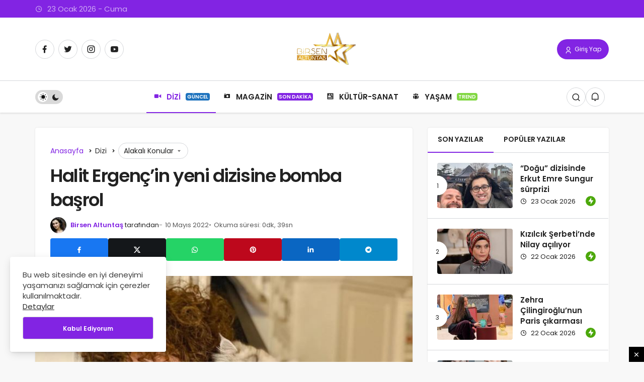

--- FILE ---
content_type: text/html; charset=UTF-8
request_url: https://www.birsenaltuntas.com/dizi/halit-ergencin-yeni-dizisine-bomba-basrol/6010/
body_size: 12609
content:
<!DOCTYPE html><html lang="tr" class="" prefix="og: https://ogp.me/ns#" ><head><link rel="profile" href="https://gmpg.org/xfn/11" /><link rel="pingback" href="https://www.birsenaltuntas.com/xmlrpc.php" /><meta charset="UTF-8"><meta name="viewport" content="width=device-width, initial-scale=1, minimum-scale=1"><meta http-equiv="X-UA-Compatible" content="IE=edge"><link rel="preconnect" href="https://fonts.googleapis.com"><link rel="preconnect" href="https://fonts.gstatic.com" crossorigin><link rel="preload" href="https://fonts.googleapis.com/css2?family=Poppins:wght@400;500;600&display=swap" as="style" onload="this.onload=null;this.rel='stylesheet'">
<noscript><link rel="stylesheet" href="https://fonts.googleapis.com/css2?family=Poppins:wght@400;500;600&display=swap"></noscript><link rel='preload' as='font' href='https://www.birsenaltuntas.com/wp-content/themes/geoit/assets/fonts/gi.woff?t=1642023351660' type='font/woff' crossorigin='anonymous' /><link rel='preload' as='style' href='https://www.birsenaltuntas.com/wp-content/themes/geoit/assets/css/front-end.min.css' /><link rel='preload' as='style' href='https://www.birsenaltuntas.com/wp-content/themes/geoit/assets/css/geoit-single.min.css' /><link rel='preload' as='image' href='https://www.birsenaltuntas.com/wp-content/uploads/2022/07/birsenaltundasoin2.png' /><link rel='preload' as='image' href='https://www.birsenaltuntas.com/wp-content/uploads/2022/05/SONGUL-1.jpg' /><title>Halit Ergenç&#039;in yeni dizisine bomba başrol - Birsen Altuntaş</title><meta name="description" content="14 Haziran&#039;da yayın hayatına başlayacak olan Disney Plus&#039;ın marka ve reklam yüzü olan Halit Ergenç&#039;in dizisi merakla bekleniyor. Medyapım imzalı &quot;Numen&quot; adlı"/><meta name="robots" content="follow, index, max-snippet:-1, max-video-preview:-1, max-image-preview:large"/><link rel="canonical" href="https://www.birsenaltuntas.com/dizi/halit-ergencin-yeni-dizisine-bomba-basrol/6010/" /><meta property="og:locale" content="tr_TR" /><meta property="og:type" content="article" /><meta property="og:title" content="Halit Ergenç&#039;in yeni dizisine bomba başrol - Birsen Altuntaş" /><meta property="og:description" content="14 Haziran&#039;da yayın hayatına başlayacak olan Disney Plus&#039;ın marka ve reklam yüzü olan Halit Ergenç&#039;in dizisi merakla bekleniyor. Medyapım imzalı &quot;Numen&quot; adlı" /><meta property="og:url" content="https://www.birsenaltuntas.com/dizi/halit-ergencin-yeni-dizisine-bomba-basrol/6010/" /><meta property="og:site_name" content="Birsen Altuntaş" /><meta property="article:publisher" content="https://www.facebook.com/birsen.altuntas.50" /><meta property="article:author" content="https://www.facebook.com/birsen.altuntas.50" /><meta property="article:tag" content="#numen" /><meta property="article:tag" content="#songülöden" /><meta property="article:tag" content="dizi" /><meta property="article:section" content="Dizi" /><meta property="og:image" content="https://www.birsenaltuntas.com/wp-content/uploads/2022/05/SONGUL-1.jpg" /><meta property="og:image:secure_url" content="https://www.birsenaltuntas.com/wp-content/uploads/2022/05/SONGUL-1.jpg" /><meta property="og:image:width" content="695" /><meta property="og:image:height" content="870" /><meta property="og:image:alt" content="Halit Ergenç&#8217;in yeni dizisine bomba başrol" /><meta property="og:image:type" content="image/jpeg" /><meta property="article:published_time" content="2022-05-10T21:02:55+03:00" /><meta name="twitter:card" content="summary_large_image" /><meta name="twitter:title" content="Halit Ergenç&#039;in yeni dizisine bomba başrol - Birsen Altuntaş" /><meta name="twitter:description" content="14 Haziran&#039;da yayın hayatına başlayacak olan Disney Plus&#039;ın marka ve reklam yüzü olan Halit Ergenç&#039;in dizisi merakla bekleniyor. Medyapım imzalı &quot;Numen&quot; adlı" /><meta name="twitter:site" content="@birsenaltuntas1" /><meta name="twitter:creator" content="@birsenaltuntas1" /><meta name="twitter:image" content="https://www.birsenaltuntas.com/wp-content/uploads/2022/05/SONGUL-1.jpg" /><meta name="twitter:label1" content="Yazan" /><meta name="twitter:data1" content="Birsen Altuntaş" /><meta name="twitter:label2" content="Okuma süresi" /><meta name="twitter:data2" content="Bir dakikadan az" /> <script type="application/ld+json" class="rank-math-schema">{"@context":"https://schema.org","@graph":[{"@type":"Place","@id":"https://www.birsenaltuntas.com/#place","address":{"@type":"PostalAddress","streetAddress":"\u0130stanbul","addressLocality":"Beyl\u00fckd\u00fcz\u00fc"}},{"@type":"Organization","@id":"https://www.birsenaltuntas.com/#organization","name":"Birsen Altunta\u015f","url":"https://www.birsenaltuntas.com","sameAs":["https://www.facebook.com/birsen.altuntas.50","https://twitter.com/birsenaltuntas1"],"email":"info@birsenaltuntas.com","address":{"@type":"PostalAddress","streetAddress":"\u0130stanbul","addressLocality":"Beyl\u00fckd\u00fcz\u00fc"},"logo":{"@type":"ImageObject","@id":"https://www.birsenaltuntas.com/#logo","url":"https://www.birsenaltuntas.com/wp-content/uploads/2022/07/birsenaltundasoin2.png","contentUrl":"https://www.birsenaltuntas.com/wp-content/uploads/2022/07/birsenaltundasoin2.png","caption":"Birsen Altunta\u015f","inLanguage":"tr","width":"200","height":"65"},"location":{"@id":"https://www.birsenaltuntas.com/#place"}},{"@type":"WebSite","@id":"https://www.birsenaltuntas.com/#website","url":"https://www.birsenaltuntas.com","name":"Birsen Altunta\u015f","publisher":{"@id":"https://www.birsenaltuntas.com/#organization"},"inLanguage":"tr"},{"@type":"ImageObject","@id":"https://www.birsenaltuntas.com/wp-content/uploads/2022/05/SONGUL-1.jpg","url":"https://www.birsenaltuntas.com/wp-content/uploads/2022/05/SONGUL-1.jpg","width":"695","height":"870","inLanguage":"tr"},{"@type":"BreadcrumbList","@id":"https://www.birsenaltuntas.com/dizi/halit-ergencin-yeni-dizisine-bomba-basrol/6010/#breadcrumb","itemListElement":[{"@type":"ListItem","position":"1","item":{"@id":"https://www.birsenaltuntas.com","name":"Ana Sayfa"}},{"@type":"ListItem","position":"2","item":{"@id":"https://www.birsenaltuntas.com/category/dizi/","name":"Dizi"}},{"@type":"ListItem","position":"3","item":{"@id":"https://www.birsenaltuntas.com/dizi/halit-ergencin-yeni-dizisine-bomba-basrol/6010/","name":"Halit Ergen\u00e7&#8217;in yeni dizisine bomba ba\u015frol"}}]},{"@type":"WebPage","@id":"https://www.birsenaltuntas.com/dizi/halit-ergencin-yeni-dizisine-bomba-basrol/6010/#webpage","url":"https://www.birsenaltuntas.com/dizi/halit-ergencin-yeni-dizisine-bomba-basrol/6010/","name":"Halit Ergen\u00e7&#039;in yeni dizisine bomba ba\u015frol - Birsen Altunta\u015f","datePublished":"2022-05-10T21:02:55+03:00","dateModified":"2022-05-10T21:02:55+03:00","isPartOf":{"@id":"https://www.birsenaltuntas.com/#website"},"primaryImageOfPage":{"@id":"https://www.birsenaltuntas.com/wp-content/uploads/2022/05/SONGUL-1.jpg"},"inLanguage":"tr","breadcrumb":{"@id":"https://www.birsenaltuntas.com/dizi/halit-ergencin-yeni-dizisine-bomba-basrol/6010/#breadcrumb"}},{"@type":"Person","@id":"https://www.birsenaltuntas.com/author/birsen/","name":"Birsen Altunta\u015f","url":"https://www.birsenaltuntas.com/author/birsen/","image":{"@type":"ImageObject","@id":"https://www.birsenaltuntas.com/wp-content/uploads/2022/07/birsen-altuntas_avatar-96x96.jpg","url":"https://www.birsenaltuntas.com/wp-content/uploads/2022/07/birsen-altuntas_avatar-96x96.jpg","caption":"Birsen Altunta\u015f","inLanguage":"tr"},"sameAs":["https://birsenaltuntas.com","https://www.facebook.com/birsen.altuntas.50","https://twitter.com/https://twitter.com/birsenaltuntas1"],"worksFor":{"@id":"https://www.birsenaltuntas.com/#organization"}},{"@type":"NewsArticle","headline":"Halit Ergen\u00e7&#039;in yeni dizisine bomba ba\u015frol - Birsen Altunta\u015f","datePublished":"2022-05-10T21:02:55+03:00","dateModified":"2022-05-10T21:02:55+03:00","articleSection":"Dizi","author":{"@id":"https://www.birsenaltuntas.com/author/birsen/","name":"Birsen Altunta\u015f"},"publisher":{"@id":"https://www.birsenaltuntas.com/#organization"},"description":"14 Haziran&#039;da yay\u0131n hayat\u0131na ba\u015flayacak olan Disney Plus&#039;\u0131n marka ve reklam y\u00fcz\u00fc olan Halit Ergen\u00e7&#039;in dizisi merakla bekleniyor. Medyap\u0131m imzal\u0131 &quot;Numen&quot; adl\u0131","name":"Halit Ergen\u00e7&#039;in yeni dizisine bomba ba\u015frol - Birsen Altunta\u015f","@id":"https://www.birsenaltuntas.com/dizi/halit-ergencin-yeni-dizisine-bomba-basrol/6010/#richSnippet","isPartOf":{"@id":"https://www.birsenaltuntas.com/dizi/halit-ergencin-yeni-dizisine-bomba-basrol/6010/#webpage"},"image":{"@id":"https://www.birsenaltuntas.com/wp-content/uploads/2022/05/SONGUL-1.jpg"},"inLanguage":"tr","mainEntityOfPage":{"@id":"https://www.birsenaltuntas.com/dizi/halit-ergencin-yeni-dizisine-bomba-basrol/6010/#webpage"}}]}</script> <link rel='dns-prefetch' href='//s.gravatar.com' /><link rel='dns-prefetch' href='//fonts.googleapis.com' /><link rel='dns-prefetch' href='//fonts.gstatic.com' /><link rel='dns-prefetch' href='//cdnjs.cloudflare.com' /><link rel='dns-prefetch' href='//www.google-analytics.com' /><link rel="alternate" type="application/rss+xml" title="Birsen Altuntaş &raquo; akışı" href="https://www.birsenaltuntas.com/feed/" /><link rel="alternate" type="application/rss+xml" title="Birsen Altuntaş &raquo; yorum akışı" href="https://www.birsenaltuntas.com/comments/feed/" /><link rel="alternate" type="application/rss+xml" title="Birsen Altuntaş &raquo; Halit Ergenç&#8217;in yeni dizisine bomba başrol yorum akışı" href="https://www.birsenaltuntas.com/dizi/halit-ergencin-yeni-dizisine-bomba-basrol/6010/feed/" /><link rel="alternate" title="oEmbed (JSON)" type="application/json+oembed" href="https://www.birsenaltuntas.com/wp-json/oembed/1.0/embed?url=https%3A%2F%2Fwww.birsenaltuntas.com%2Fdizi%2Fhalit-ergencin-yeni-dizisine-bomba-basrol%2F6010%2F" /><link rel="alternate" title="oEmbed (XML)" type="text/xml+oembed" href="https://www.birsenaltuntas.com/wp-json/oembed/1.0/embed?url=https%3A%2F%2Fwww.birsenaltuntas.com%2Fdizi%2Fhalit-ergencin-yeni-dizisine-bomba-basrol%2F6010%2F&#038;format=xml" /><link data-optimized="2" rel="stylesheet" href="https://www.birsenaltuntas.com/wp-content/litespeed/css/43d6e66a39fae59d517ce84fb566e3ec.css?ver=bfe6a" /> <script src="https://www.birsenaltuntas.com/wp-includes/js/jquery/jquery.min.js" id="jquery-core-js"></script> <script></script><link rel="https://api.w.org/" href="https://www.birsenaltuntas.com/wp-json/" /><link rel="alternate" title="JSON" type="application/json" href="https://www.birsenaltuntas.com/wp-json/wp/v2/posts/6010" /><meta name="generator" content="WordPress 6.9" /><link rel='shortlink' href='https://www.birsenaltuntas.com/?p=6010' /><meta name="description" content="14 Haziran&#039;da yayın hayatına başlayacak olan Disney Plus&#039;ın marka ve reklam yüzü olan Halit Ergenç&#039;in dizisi merakla bekleniyor. Medyapım imzalı &quot;Nume" /> <script id="geoit-theme-schema" type='application/ld+json'>{"@context":"http:\/\/schema.org","@type":"NewsArticle","mainEntityOfPage":{"@type":"WebPage","@id":"https:\/\/www.birsenaltuntas.com\/dizi\/halit-ergencin-yeni-dizisine-bomba-basrol\/6010\/"},"publisher":{"@type":"Organization","url":"https:\/\/www.birsenaltuntas.com","name":"Birsen Altunta\u015f","logo":{"@type":"ImageObject","url":"https:\/\/www.birsenaltuntas.com\/wp-content\/uploads\/2022\/07\/birsenaltundasoin2.png"}},"headline":"Halit Ergen\u00e7&#8217;in yeni dizisine bomba ba\u015frol","author":{"@type":"Person","name":"Birsen Altunta\u015f","url":"https:\/\/www.birsenaltuntas.com\/author\/birsen\/"},"datePublished":"2022-05-10T21:02:55+03:00","image":{"@type":"ImageObject","url":"https:\/\/www.birsenaltuntas.com\/wp-content\/uploads\/2022\/05\/SONGUL-1.jpg"},"dateModified":"2022-05-10T21:02:55+03:00","description":"14 Haziran&#8217;da yay\u0131n hayat\u0131na ba\u015flayacak olan Disney Plus&#8217;\u0131n marka ve reklam y\u00fcz\u00fc olan Halit Ergen\u00e7&#8217;in&#46;&#46;&#46;"}</script> <script async src="https://pagead2.googlesyndication.com/pagead/js/adsbygoogle.js?client=ca-pub-1327760883826944"
     crossorigin="anonymous"></script>  <script async src="https://www.googletagmanager.com/gtag/js?id=UA-210487238-1"></script> <script>window.dataLayer = window.dataLayer || [];
  function gtag(){dataLayer.push(arguments);}
  gtag('js', new Date());

  gtag('config', 'UA-210487238-1');</script> <meta name="google-site-verification" content="dnJlU_rp8hK3JcLiufDOb4OeRhkdBf7xbKNXR-CrAUU" /><meta name="theme-color" content="#8224e3" /><meta name="generator" content="Powered by WPBakery Page Builder - drag and drop page builder for WordPress."/><link rel='preload' href='https://www.birsenaltuntas.com/wp-content/themes/geoit/assets/css/geoit-helpers.min.css' as='style' onload='this.onload=null;this.rel="stylesheet"' />
<noscript><link rel='stylesheet' id='geoit-helperscss' href='https://www.birsenaltuntas.com/wp-content/themes/geoit/assets/css/geoit-helpers.min.css' type='text/css' media='all' /></noscript><link rel='preload' href='https://www.birsenaltuntas.com/wp-content/themes/geoit/assets/css/geoit-dark.min.css' as='style' onload='this.onload=null;this.rel="stylesheet"' />
<noscript><link rel='stylesheet' id='geoit-darkcss' href='https://www.birsenaltuntas.com/wp-content/themes/geoit/assets/css/geoit-dark.min.css' type='text/css' media='all' /></noscript>
<noscript><style>.wpb_animate_when_almost_visible { opacity: 1; }</style></noscript></head><body data-rsssl=1 class="wp-singular post-template-default single single-post postid-6010 single-format-standard wp-theme-geoit infinite-enable sidebar-mobile-disable overlay-enable lazyload-enable  share-button-active wpb-js-composer js-comp-ver-7.4 vc_responsive"><div id="wrapper" class="site"><header id="header" class="header-layout-3 "><div class="header__top"><div class="container"><div class="header__row"><div class="header__top--left">
<span class="geoit-data-time-header"><i class="gi gi-clock-o"></i> 23  Ocak 2026 - Cuma</span></div></div></div></div><div class="header__middle"><div class="container"><div class="header__row"><div class="header__middle--left"><div class="header__top--social"><ul><li><a rel="nofollow" title="Facebook" href="https://www.facebook.com/birsen.altuntas.50" ><i class="gi gi-facebook"  aria-hidden="true"></i></a></li><li><a rel="nofollow" title="Twitter" href="https://twitter.com/birsenaltuntas1" ><i class="gi gi-twitter"  aria-hidden="true"></i></a></li><li><a rel="nofollow" title="Instagram" href="https://www.instagram.com/1birsenaltuntas/" ><i class="gi gi-instagram"  aria-hidden="true"></i></a></li><li><a rel="nofollow" title="Youtube" href="https://www.youtube.com/@birsenaltuntas1" ><i class="gi gi-youtube"  aria-hidden="true"></i></a></li></ul></div></div><div class="header__middle--center">
<a href="https://www.birsenaltuntas.com/" title="Birsen Altuntaş - Haber sitesi"><img class="geoit-logo-img" src="https://www.birsenaltuntas.com/wp-content/uploads/2022/07/birsenaltundasoin2.png" alt="Birsen Altuntaş - Haber sitesi" title="Birsen Altuntaş - Haber sitesi" /></a></div><div class="header__middle--right">
<button data-toggle="geoit-login" class="uckan_login-button" aria-label="Giriş Yap"><i aria-hidden="true" class="gi gi-user"></i> Giriş Yap</button></div></div></div></div><div class="header__bottom" style="height: 64px;"><div class="header___bottom headroom"><div class="container"><div class="header__row row"><div class="header__bottom--menu-left"><div role="switch" aria-checked="false" id="SwitchCase" class="geo-switch-button Off" aria-label="Gece Modu"><div class="geo-switch" aria-hidden="true"></div></div><div class="geo-header-line"></div></div><div class="header__bottom--menu-center"><button class="mobil-menu-button" aria-label="menu"><i class="gi gi-bars"></i></button><nav class="header__bottom--menu"><div class="menu-header-container"><ul id="menu-header" class="geo-menu"><li><a href="https://www.birsenaltuntas.com/category/dizi/"  class="header__bottom--link menu-item menu-item-type-taxonomy menu-item-object-category current-post-ancestor current-menu-parent current-post-parent"><i class="dashicons dashicons-video-alt2"></i>DİZİ<span class="geoit-menu-tag" style="background-color: #1e73be">GÜNCEL</span></a></li><li><a href="https://www.birsenaltuntas.com/category/magazin/"  class="header__bottom--link menu-item menu-item-type-taxonomy menu-item-object-category"><i class="dashicons dashicons-camera"></i>MAGAZİN<span class="geoit-menu-tag" style="background-color: #8224e3">SON DAKİKA</span></a></li><li><a href="https://www.birsenaltuntas.com/category/kultur-sanat/"  class="header__bottom--link menu-item menu-item-type-taxonomy menu-item-object-category"><i class="dashicons dashicons-id-alt"></i>KÜLTÜR-SANAT</a></li><li><a href="https://www.birsenaltuntas.com/category/yasam/"  class="header__bottom--link menu-item menu-item-type-taxonomy menu-item-object-category"><i class="dashicons dashicons-groups"></i>YAŞAM<span class="geoit-menu-tag" style="background-color: #81d742">TREND</span></a></li></ul></div></nav></div><div class="header__boottom-menu-right"><div class="header__search" tabindex="0" >
<button class="header__search--icon" aria-label="Arama Yap"><i class="gi gi-search"></i></button></div><div class="header__search--form"><form method="get" action="https://www.birsenaltuntas.com/">
<input data-style="row" id="kan-ajax-search" autofocus id="searchInput" name="s" placeholder="Aradığınız kelimeyi bu alana girin.." type="text">
<label for="searchInput" class="sr-only">Arama Yap</label>
<button type="submit" class="search-submit" aria-label="Ara"><div id="kan-loader"><i class="gi gi-search"></i></div></button></form></div><div class="header__notification" ><button data-user-id="0" data-new-count="0" data-toggle="header__notification" tabindex="0"  class="notification-button" aria-label="Bildirimler (0)."><i class="gi gi-bell"></i></button><div id="header__notification" class="geo-notification"><div class="geo-notification-header">Bildirimler<span class="pull-right"></span></div><ul class="geo-notification-content modern-scroll"><li>Bildiriminiz bulunmamaktadır.</li></ul></div></div></div></div></div></div></div></header><div class="kan-header-mobile nav-active"><div class="kan-header-mobile-wrapper headroom kan-header-mobile-layout-1 kan-header-mobile-skin-dark"><div class="container"><div class="row"><div class="header-mobile-left">
<button data-toggle="geo_mobil_menu" class="mobile-menu-icon" aria-label="Menü"><i class="gi gi-bars"></i></button></div><div class="header-mobile-center">
<a href="https://www.birsenaltuntas.com/" title="Birsen Altuntaş - Haber sitesi"><img src="https://www.birsenaltuntas.com/wp-content/uploads/2021/09/birsenmobile.png" alt="Birsen Altuntaş - Haber sitesi" title="Birsen Altuntaş - Haber sitesi" /></a></div><div class="header-mobile-right"><div class="header__search" tabindex="0" >
<button class="header__search--icon" aria-label="Arama Yap"><i class="gi gi-search"></i></button></div><div class="header__search--form"><form method="get" action="https://www.birsenaltuntas.com/">
<input data-style="row" id="kan-ajax-search" autofocus id="searchInput" name="s" placeholder="Aradığınız kelimeyi bu alana girin.." type="text">
<button type="submit" class="search-submit" aria-label="Ara"><div id="kan-loader"><i class="gi gi-search"></i></div></button></form></div><div class="header__notification" ><button data-user-id="0" data-new-count="0" data-toggle="header__notification" tabindex="0"  class="notification-button" aria-label="Bildirimler (0)."><i class="gi gi-bell"></i></button><div id="header__notification" class="geo-notification"><div class="geo-notification-header">Bildirimler<span class="pull-right"></span></div><ul class="geo-notification-content modern-scroll"><li>Bildiriminiz bulunmamaktadır.</li></ul></div></div></div></div></div></div><nav class="header__bottom--menu"><div class="menu-header-container"><ul id="menu-header-1" class="geo-menu"><li><a href="https://www.birsenaltuntas.com/category/dizi/"  class="header__bottom--link menu-item menu-item-type-taxonomy menu-item-object-category current-post-ancestor current-menu-parent current-post-parent"><i class="dashicons dashicons-video-alt2"></i>DİZİ<span class="geoit-menu-tag" style="background-color: #1e73be">GÜNCEL</span></a></li><li><a href="https://www.birsenaltuntas.com/category/magazin/"  class="header__bottom--link menu-item menu-item-type-taxonomy menu-item-object-category"><i class="dashicons dashicons-camera"></i>MAGAZİN<span class="geoit-menu-tag" style="background-color: #8224e3">SON DAKİKA</span></a></li><li><a href="https://www.birsenaltuntas.com/category/kultur-sanat/"  class="header__bottom--link menu-item menu-item-type-taxonomy menu-item-object-category"><i class="dashicons dashicons-id-alt"></i>KÜLTÜR-SANAT</a></li><li><a href="https://www.birsenaltuntas.com/category/yasam/"  class="header__bottom--link menu-item menu-item-type-taxonomy menu-item-object-category"><i class="dashicons dashicons-groups"></i>YAŞAM<span class="geoit-menu-tag" style="background-color: #81d742">TREND</span></a></li></ul></div></nav></div><div id="inner-wrap" class="wrap"><main class="uck-layout__content" role="main"><div class="page__content"><div class="container"><div class="row"><div id="content" class="content content__single col-md-8"><div class="content-row"><article id="post-6010" class="content__post uck-card"><div class="content-header-meta"><ol class="geo_breadcrumb"><li class="root"><a href="https://www.birsenaltuntas.com/"><span>Anasayfa</span></a></li><li><a href="https://www.birsenaltuntas.com/category/dizi/"><span>Dizi</span></a></li><li><div data-toggle="geoit-tag-dropdown" class="dropdown-tag"><span>Alakalı Konular <i class="gi gi-arrow-down"></i></span></div><div id="geoit-tag-dropdown" class="dropdown-content"><ul><li><a href="https://www.birsenaltuntas.com/tag/numen/">#numen</a></li><li><a href="https://www.birsenaltuntas.com/tag/songuloden/">#songülöden</a></li><li><a href="https://www.birsenaltuntas.com/tag/dizi/">dizi</a></li></ul></div></li></ol><h1 class="headline entry-title">Halit Ergenç&#8217;in yeni dizisine bomba başrol</h1><div class="content__post--article_meta"><div class="content__post-meta"><div class="entry-author vcard author">
<img alt='' src='[data-uri]' data-src='https://www.birsenaltuntas.com/wp-content/uploads/2022/07/birsen-altuntas_avatar-32x32.jpg' data-srcset='https://www.birsenaltuntas.com/wp-content/uploads/2022/07/birsen-altuntas_avatar-64x64.jpg 2x' class='geo-lazy avatar avatar-32 photo' height='32' width='32' decoding='async'/><div><a class="fn" href="https://www.birsenaltuntas.com/author/birsen/">Birsen Altuntaş</a> <span>tarafından</span></div></div>
<span class="date entry-time">10 Mayıs 2022</span>
<span class="reading-time">Okuma süresi: 0dk, 39sn</span></div></div><div class="geoprev"><a href="https://www.birsenaltuntas.com/dizi/sevmek-zamaninin-leylasi-oldu/6005/" rel="prev"><i class="gi gi-arrow-circle-left" aria-hidden="true"></i></a></div><div class="content__post--meta"><div class="content__post--meta-social social_btn_default"><ul><li><a class="facebook" rel="external noopener" target="_blank" href="//www.facebook.com/sharer/sharer.php?u=https://www.birsenaltuntas.com/dizi/halit-ergencin-yeni-dizisine-bomba-basrol/6010/" title="Facebook'ta Paylaş" data-balloon="Facebook'ta Paylaş" data-balloon-pos="bottom"><div class="gi gi-facebook"></div></a></li><li><a target="_blank" rel="external noopener" class="twitter" href="//www.twitter.com/intent/tweet?text=Halit Ergenç&#8217;in yeni dizisine bomba başrol via https://www.birsenaltuntas.com/dizi/halit-ergencin-yeni-dizisine-bomba-basrol/6010/" title="Twitter'da Paylaş" data-balloon="Twitter'da Paylaş" data-balloon-pos="bottom"><div class="gi gi-twitter-x"></div></a></li><li><a class="whatsapp" href="https://api.whatsapp.com/send?text=Halit Ergenç&#8217;in yeni dizisine bomba başrol https://www.birsenaltuntas.com/dizi/halit-ergencin-yeni-dizisine-bomba-basrol/6010/" title="Whatsapp'ta Paylaş" data-balloon="Whatsapp'ta Paylaş" data-balloon-pos="bottom"><div class="gi gi-whatsapp"></div></a></li><li><a target="_blank" rel="external noopener" class="pinterest" href="//pinterest.com/pin/create/button/?url=&media=https://www.birsenaltuntas.com/wp-content/uploads/2022/05/SONGUL-1.jpg&description=Halit Ergenç&#8217;in yeni dizisine bomba başrol&url=https://www.birsenaltuntas.com/dizi/halit-ergencin-yeni-dizisine-bomba-basrol/6010/" title="Pinterest'te Paylaş" data-balloon="Pinterest'te Paylaş" data-balloon-pos="bottom"><div class="gi gi-pinterest"></div></a></li><li><a target="_blank" rel="external noopener" class="linkedin" href="//www.linkedin.com/shareArticle?mini=true&url=https://www.birsenaltuntas.com/dizi/halit-ergencin-yeni-dizisine-bomba-basrol/6010/&title=Halit Ergenç&#8217;in yeni dizisine bomba başrol" title="Linkedin'de Paylaş" data-balloon="Linkedin'e Paylaş" data-balloon-pos="bottom"><div class="gi gi-linkedin"></div></a></li><li><a target="_blank" rel="external noopener" class="telegram" href="//t.me/share/url?url=https://www.birsenaltuntas.com/dizi/halit-ergencin-yeni-dizisine-bomba-basrol/6010/&text=Halit Ergenç&#8217;in yeni dizisine bomba başrol" title="Telegram\dta Paylaş" data-balloon="Telegram'da Paylaş" data-balloon-pos="bottom"><div class="gi gi-telegram"></div></a></li></ul></div></div></div><figure class="content__post--header thumbnail ">
<img class="wp-post-image" src="https://www.birsenaltuntas.com/wp-content/uploads/2022/05/SONGUL-1.jpg" width="695" height="870" alt="Halit Ergenç&#8217;in yeni dizisine bomba başrol" /></figure><div class="content__post--top">
<button class="jm-post-like jm-post-like-6010" data-nonce="658bd22f21" data-post-id="6010" data-iscomment="0" title="Favorilerime Ekle" aria-label="Favorilerime Ekle"><i class="gi gi-bookmark-o"></i><span class="geo-like-count" >1</span><span id="geo-like-loader"></span></button>									<button id="increase-text" title="Yazıyı Büyült" class="content__post--top-meta"><i class="gi gi-font"></i><span>+</span></button>
<button id="decrease-text" title="Yazıyı Küçült" class="content__post--top-meta"><i class="gi gi-font"></i><span>-</span></button><div class="google-news">
<a target="_blank" rel="nofollow noopener" title="Google News ile Abone Ol" href="https://news.google.com/publications/CAAqBwgKMK7gqgswq-vCAw?ceid=TR:tr&oc=3" class="google-news-link"></a></div></div><div class="content__post--article"><div class="kan-banner kan-banner-single"><script async src="https://pagead2.googlesyndication.com/pagead/js/adsbygoogle.js?client=ca-pub-1327760883826944"
     crossorigin="anonymous"></script> 
<ins class="adsbygoogle"
style="display:block"
data-ad-client="ca-pub-1327760883826944"
data-ad-slot="2413249966"
data-ad-format="auto"
data-full-width-responsive="true"></ins> <script>(adsbygoogle = window.adsbygoogle || []).push({});</script></div><div class="geoit_entry-content "><p>14 Haziran&#8217;da yayın hayatına başlayacak olan Disney Plus&#8217;ın marka ve reklam yüzü olan Halit Ergenç&#8217;in dizisi merakla bekleniyor. Medyapım imzalı &#8220;Numen&#8221; adlı dizide ünlü aktöre başrolde Melis Sezen&#8217;in eşlik edeceği gündeme gelmişti.</p><p>Senaryosunu Zafer Külünk&#8217;ün yazdığı dizinin yönetmen koltuğunda Fatih Kızılgök oturacak. Dizide Halit Ergenç&#8217;in hastalığından dolayı yaptığı buluşla telepatik yöntemle iletişim kurduğu eşine hayat verecek oyuncu da belli oldu.</p><div class="kan-banner kan-banner-single"><script async src="https://pagead2.googlesyndication.com/pagead/js/adsbygoogle.js?client=ca-pub-1327760883826944"
     crossorigin="anonymous"></script> 
<ins class="adsbygoogle"
style="display:block"
data-ad-client="ca-pub-1327760883826944"
data-ad-slot="2413249966"
data-ad-format="auto"
data-full-width-responsive="true"></ins> <script>(adsbygoogle = window.adsbygoogle || []).push({});</script></div><p>Türkiye&#8217;nin en özel kadın oyuncularından Songül Öden çekimleri yakında başlayacak olan &#8220;Numen&#8221; dizisi için el sıkıştı. Öden aynı zamanda yine Disney Plus için çekilecek olan Atatürk projesinde de Zübeyde Hanım&#8217;a hayat verecek.</p></div><div class="content__post--article_tags"><span class="tags-title">Etiketler</span><a href="https://www.birsenaltuntas.com/tag/numen/" rel="tag">#numen</a><a href="https://www.birsenaltuntas.com/tag/songuloden/" rel="tag">#songülöden</a><a href="https://www.birsenaltuntas.com/tag/dizi/" rel="tag">dizi</a><br /></div><div class="geoit_author_box"><div class="geoit_author_box_content align-items-center"><div class="geoit_author_box_avatar">
<a title="Birsen Altuntaş" href="https://www.birsenaltuntas.com/author/birsen/">
<img alt='' src='[data-uri]' data-src='https://www.birsenaltuntas.com/wp-content/uploads/2022/07/birsen-altuntas_avatar-90x90.jpg' data-srcset='https://www.birsenaltuntas.com/wp-content/uploads/2022/07/birsen-altuntas_avatar-180x180.jpg 2x' class='geo-lazy avatar avatar-90 photo' height='90' width='90' decoding='async'/>					</a></div><div class="geoit_author_box_meta"><div class="geoit_author_box_name">
<a href="https://www.birsenaltuntas.com/author/birsen/">Birsen Altuntaş</a></div><div class="geoit_author_social_links">
<a rel="external nofollow noopener ugc" target="_blank" title="Twitter" class="twitter" href="https://www.twitter.com/birsenaltuntas1"><i class="gi gi-twitter-x"></i></a>					<a rel="external nofollow noopener ugc" target="_blank" title="Facebook" class="facebook" href="https://www.facebook.com/birsen.altuntas.50"><i class="gi gi-facebook"></i></a> 					<a rel="external nofollow noopener ugc" target="_blank" title="Instagram" class="instagram" href="https://www.instagram.com/1birsenaltuntas/"><i class="gi gi-instagram"></i></a> 										<a rel="external nofollow noopener ugc" target="_blank" title="Youtube" class="youtube" href="https://www.youtube.com/@birsenaltuntas3742"><i class="gi gi-youtube"></i></a></div><p class="desc">Birsen Altuntaş birincilikle girdiği Marmara Üniversitesi Gazetecilik Bölümü&#039;nden 1997 yılında mezun oldu. Şimdiye kadar Milliyet, Güneş gazetelerinde ve Star TV&#039;de Duymayan Kalmasın programında Magazin Müdürü olarak çalıştı. Son olarak bir televizyon kanalında &quot;Magazin Haber Müdürü&quot; olarak çalıştı.</p>
<a class="colored" title="Birsen Altuntaş" href="https://www.birsenaltuntas.com/author/birsen/">Yazarın Profili</a></div></div></div></div></article><div class="geo_mobile_share geo_mobile_share_style-2"><div class="geo_mobile_share_btn"><i class="gi gi-share"></i> Paylaş</div><ul><li><a class="facebook" rel="external noopener" target="_blank" href="http://www.facebook.com/sharer/sharer.php?u=https://www.birsenaltuntas.com/dizi/halit-ergencin-yeni-dizisine-bomba-basrol/6010/" title="Facebook'ta Paylaş"  data-balloon="Facebook'ta Paylaş" data-balloon-pos="bottom"><div class="gi gi-facebook"></div></a></li><li><a target="_blank" rel="external noopener" class="twitter" href="http://www.twitter.com/intent/tweet?text=Halit Ergenç&#8217;in yeni dizisine bomba başrol via https://www.birsenaltuntas.com/dizi/halit-ergencin-yeni-dizisine-bomba-basrol/6010/" title="Twitter'da Paylaş" data-balloon="Twitter'da Paylaş" data-balloon-pos="bottom"><div class="gi gi-twitter-x"></div></a></li><li><a target="_blank" class="whatsapp" href="whatsapp://send?text=https://www.birsenaltuntas.com/dizi/halit-ergencin-yeni-dizisine-bomba-basrol/6010/" title="Whatsapp'ta Paylaş" data-balloon="Whatsapp'ta Paylaş" data-balloon-pos="bottom"><div class="gi gi-whatsapp"></div></a></li><li><a target="_blank" rel="external noopener" class="telegram" href="https://t.me/share/url?url=https://www.birsenaltuntas.com/dizi/halit-ergencin-yeni-dizisine-bomba-basrol/6010/&text=Halit Ergenç&#8217;in yeni dizisine bomba başrol" title="Telegram'da Paylaş" data-balloon="Telegram'da Paylaş" data-balloon-pos="bottom"><div class="gi gi-telegram"></div></a></li><li><a class="mail" href="mailto:e-posta@domain.com?subject=Halit Ergenç&#8217;in yeni dizisine bomba başrol&body=https://www.birsenaltuntas.com/dizi/halit-ergencin-yeni-dizisine-bomba-basrol/6010/" title="E-Posta ile Paylaş" data-balloon="E-Posta ile Paylaş" data-balloon-pos="bottom"><div class="gi gi-envelope "></div></a></li></ul></div><div class="more-in-category"><div class="more-in-heading">
İlginizi Çekebilir				<a class="right" href="#close" aria-label="Kapat"><i class="gi gi-close"></i></a></div><div class="more-in-content">
<a href="https://www.birsenaltuntas.com/dizi/cansu-baydar-ile-ulas-tuna-astepe-ciftinin-buyuk-gururu/49129/" class="uckan-card--url" aria-label="Cansu Baydar ile Ulaş Tuna Astepe çiftinin büyük gururu"></a><div class="geo-thumbnail">
<a href='https://www.birsenaltuntas.com/dizi/cansu-baydar-ile-ulas-tuna-astepe-ciftinin-buyuk-gururu/49129/' title='Cansu Baydar ile Ulaş Tuna Astepe çiftinin büyük gururu'>
<img width="640" height="372" src="[data-uri]" class="attachment-geo-medium size-geo-medium geo-lazy wp-post-image" alt="ulaş cansu venedik" decoding="async" fetchpriority="high" data-src="https://www.birsenaltuntas.com/wp-content/uploads/2024/09/WhatsApp-Image-2024-09-06-at-21.29.54-640x372.jpeg" />							</a><div class="carousel__content"><div class="carousel__content--meta">
<span class="date"><i class="gi gi-clock-o"></i> 6 Eylül 2024</span></div>
<span class="headline truncate"><a href="https://www.birsenaltuntas.com/dizi/cansu-baydar-ile-ulas-tuna-astepe-ciftinin-buyuk-gururu/49129/" rel="bookmark">Cansu Baydar ile Ulaş Tuna Astepe çiftinin büyük gururu</a></span></div></div></div></div><div class="kan-banner kan-banner-single"><script async src="https://pagead2.googlesyndication.com/pagead/js/adsbygoogle.js?client=ca-pub-1327760883826944"
     crossorigin="anonymous"></script> 
<ins class="adsbygoogle"
style="display:block"
data-ad-client="ca-pub-1327760883826944"
data-ad-slot="2413249966"
data-ad-format="auto"
data-full-width-responsive="true"></ins> <script>(adsbygoogle = window.adsbygoogle || []).push({});</script></div><div class="clearfix"></div><div id="related-posts" class="content__related-posts"><div class="content__title block_title_style-3"><h3 class="uckan-btn">Benzer Yazılar</h3></div><div class="masonry masonry-grid"><article class="uck-card uck-card-big2 post"><div class="uck-card-flex"><div class="uck-card--image">
<a href='https://www.birsenaltuntas.com/dizi/ezgi-eyuboglu-ebru-sahinin-rakibi-olacak/46694/' title='Ezgi Eyüboğlu, Ebru Şahin’in rakibi olacak'>
<img width="640" height="372" src="[data-uri]" class="attachment-geo-medium size-geo-medium geo-lazy wp-post-image" alt="ebru ezgi murat" decoding="async" data-src="https://www.birsenaltuntas.com/wp-content/uploads/2024/07/WhatsApp-Image-2024-07-17-at-16.53.08-1-640x372.jpeg" />          </a>
<button class="jm-post-like jm-post-like-46694" data-nonce="658bd22f21" data-post-id="46694" data-iscomment="0" title="Favorilerime Ekle" aria-label="Favorilerime Ekle"><i class="gi gi-bookmark-o"></i><span class="geo-like-count" >4</span><span id="geo-like-loader"></span></button></div><div class="uck-card--content"><h3 class="headline"><a href="https://www.birsenaltuntas.com/dizi/ezgi-eyuboglu-ebru-sahinin-rakibi-olacak/46694/" rel="bookmark">Ezgi Eyüboğlu, Ebru Şahin’in rakibi olacak</a></h3><div class="uck-card--meta uck-card--border"><div class="uck-card--left">
<span class="date"><i class="gi gi-clock-o"></i> 17 Temmuz 2024</span><div class="geo_trending_post" title="Trendlerdeki Yazı" data-balloon="Trendlerdeki Yazı" data-balloon-pos="top"><i class="gi gi-bolt" aria-hidden="true"></i></div></div></div></div></div></article><article class="uck-card uck-card-big2 post"><div class="uck-card-flex"><div class="uck-card--image">
<a href='https://www.birsenaltuntas.com/dizi/13417-omer-dizisi/13417/' title='Ömer dizisinin ilk tanıtımı yayınlandı'>
<img width="640" height="372" src="[data-uri]" class="attachment-geo-medium size-geo-medium geo-lazy wp-post-image" alt="selo" decoding="async" data-src="https://www.birsenaltuntas.com/wp-content/uploads/2022/12/selo-640x372.jpg" />          </a>
<button class="jm-post-like jm-post-like-13417" data-nonce="658bd22f21" data-post-id="13417" data-iscomment="0" title="Favorilerime Ekle" aria-label="Favorilerime Ekle"><i class="gi gi-bookmark-o"></i><span class="geo-like-count" >1</span><span id="geo-like-loader"></span></button></div><div class="uck-card--content"><h3 class="headline"><a href="https://www.birsenaltuntas.com/dizi/13417-omer-dizisi/13417/" rel="bookmark">Ömer dizisinin ilk tanıtımı yayınlandı</a></h3><div class="uck-card--meta uck-card--border"><div class="uck-card--left">
<span class="date"><i class="gi gi-clock-o"></i> 23 Aralık 2022</span><div class="geo_trending_post" title="Trendlerdeki Yazı" data-balloon="Trendlerdeki Yazı" data-balloon-pos="top"><i class="gi gi-bolt" aria-hidden="true"></i></div></div></div></div></div></article><article class="uck-card post"><div class="uck-card--image">
<a href='https://www.birsenaltuntas.com/dizi/inci-taneleri/39539/' title='&#8220;İnci Taneleri&#8221; dizisinden &#8220;Hatıran Yeter&#8221; şarkısıyla ilgili özür açıklaması'>
<img width="640" height="372" src="[data-uri]" class="attachment-geo-medium size-geo-medium geo-lazy wp-post-image" alt="yılmaz erdoğan" decoding="async" data-src="https://www.birsenaltuntas.com/wp-content/uploads/2024/02/yilmaz-erdogan-640x372.jpg" />				</a>
<button class="jm-post-like jm-post-like-39539" data-nonce="658bd22f21" data-post-id="39539" data-iscomment="0" title="Favorilerime Ekle" aria-label="Favorilerime Ekle"><i class="gi gi-bookmark-o"></i><span class="geo-like-count" >1</span><span id="geo-like-loader"></span></button></div><div class="uck-card--content">
<span class="date"><i class="gi gi-clock-o"></i> 9 Şubat 2024</span><h3 class="headline"><a href="https://www.birsenaltuntas.com/dizi/inci-taneleri/39539/" rel="bookmark">&#8220;İnci Taneleri&#8221; dizisinden &#8220;Hatıran Yeter&#8221; şarkısıyla ilgili özür açıklaması</a></h3></div></article><article class="uck-card post"><div class="uck-card--image">
<a href='https://www.birsenaltuntas.com/dizi/nursemaya-kizilcik-serbetinin-setinde-kim-nurfena-diyor/23271/' title='Nursema&#8217;ya &#8220;Kızılcık Şerbeti&#8221;nin setinde kim &#8220;Nurfena&#8221; diyor?'>
<img width="640" height="372" src="[data-uri]" class="attachment-geo-medium size-geo-medium geo-lazy wp-post-image" alt="kkkkk" decoding="async" data-src="https://www.birsenaltuntas.com/wp-content/uploads/2023/05/kkkkk-640x372.png" />				</a>
<button class="jm-post-like jm-post-like-23271" data-nonce="658bd22f21" data-post-id="23271" data-iscomment="0" title="Favorilerime Ekle" aria-label="Favorilerime Ekle"><i class="gi gi-bookmark-o"></i><span class="geo-like-count" ></span><span id="geo-like-loader"></span></button></div><div class="uck-card--content">
<span class="date"><i class="gi gi-clock-o"></i> 24 Mayıs 2023</span><div class="geo_trending_post" title="Trendlerdeki Yazı" data-balloon="Trendlerdeki Yazı" data-balloon-pos="top"><i class="gi gi-bolt" aria-hidden="true"></i></div><h3 class="headline"><a href="https://www.birsenaltuntas.com/dizi/nursemaya-kizilcik-serbetinin-setinde-kim-nurfena-diyor/23271/" rel="bookmark">Nursema&#8217;ya &#8220;Kızılcık Şerbeti&#8221;nin setinde kim &#8220;Nurfena&#8221; diyor?</a></h3></div></article></div></div><div class="clearfix"></div><div class="geoit-comments-show" id="comments2"> <button>Yorumları Göster (0) <i class="gi gi-arrow-up"></i></button></div><div id="comments" class="comments-area comments-hidden"><div id="respond" class="comment-respond widget"><div class="content__title"><h4 class="uckan-btn"><label>Yorum Yap</label> <small><a rel="nofollow" id="cancel-comment-reply-link" href="/dizi/halit-ergencin-yeni-dizisine-bomba-basrol/6010/#respond" style="display:none;">İptal</a></small></h4></div><form action="https://www.birsenaltuntas.com/wp-comments-post.php" method="post" id="commentform" class="comment-form"><p class="comment-notes"><span id="email-notes">E-posta adresiniz yayınlanmayacak.</span> <span class="required-field-message">Gerekli alanlar <span class="required">*</span> ile işaretlenmişlerdir</span></p><div class="form-group"><div class="form-label-group"><textarea class="form-control" id="comment" name="comment" cols="45" rows="4" aria-required="true" placeholder="Yorumunuz" required></textarea><label for="comment">Yorumunuz<span class="required color-danger"> *</span></label></div></div><div class="form-group"><div class="form-label-group"><input id="author" class="form-control" name="author" type="text" placeholder="Adınız" value="" size="30" aria-required='true' /><label for="author">Adınız<span class="required color-danger"> *</span></label></div></div><div class="form-group"><div class="form-label-group"><input id="email" class="form-control" name="email" type="text" placeholder="E-Posta Adresiniz" value="" size="30" aria-required='true' /><label for="email">E-Posta<span class="required color-danger"> *</span></label></div></div><p class="comment-form-cookies-consent"><input id="wp-comment-cookies-consent" name="wp-comment-cookies-consent" type="checkbox" value="yes" /> <label for="wp-comment-cookies-consent">Daha sonraki yorumlarımda kullanılması için adım, e-posta adresim ve site adresim bu tarayıcıya kaydedilsin.</label></p><p class="form-submit"><div class="uckan-btn-group"><button name="submit" type="submit" id="submit" class="uckan-btn colored">Yorum Gönder</button><button class="uckan-btn uckan-dark" data-toggle="geoit-login">Giriş Yap</button></div> <input type='hidden' name='comment_post_ID' value='6010' id='comment_post_ID' />
<input type='hidden' name='comment_parent' id='comment_parent' value='0' /></p><p style="display: none;"><input type="hidden" id="akismet_comment_nonce" name="akismet_comment_nonce" value="41e9cc9d8e" /></p><p style="display: none !important;" class="akismet-fields-container" data-prefix="ak_"><label>&#916;<textarea name="ak_hp_textarea" cols="45" rows="8" maxlength="100"></textarea></label><input type="hidden" id="ak_js_1" name="ak_js" value="85"/></p></form></div></div></div></div><div class="sidebar col-md-4" role="complementary"><aside id="tabs-widget-2" class="widget widget-0 tab-widget"><div id="tab-menu"><ul class="tabs"><li data-href="#recent" data-toggle="tab" class="active">Son Yazılar</li><li data-href="#popular" data-toggle="tab">Popüler Yazılar</li></ul><div class="tab_container"><div id="recent" class="tab_content active"><div class="uck-card-group"><article class="uck-card--col_right"><div class="uck-card--image">
<a href='https://www.birsenaltuntas.com/dizi/dogu-dizisinde-erkut-emre-sungur-surprizi/69251/' title='“Doğu” dizisinde Erkut Emre Sungur sürprizi'>
<img width="150" height="90" src="[data-uri]" class="attachment-geo-small size-geo-small geo-lazy wp-post-image" alt="Erkut Emre Sungur doğu (2)" decoding="async" data-src="https://www.birsenaltuntas.com/wp-content/uploads/2026/01/Erkut-Emre-Sungur-dogu-2-150x90.jpeg" />									</a>
<button class="jm-post-like jm-post-like-69251" data-nonce="658bd22f21" data-post-id="69251" data-iscomment="0" title="Favorilerime Ekle" aria-label="Favorilerime Ekle"><i class="gi gi-bookmark-o"></i><span class="geo-like-count" ></span><span id="geo-like-loader"></span></button></div><div class="uck-card--content"><h3 class="headline truncate truncate-3x"><a href="https://www.birsenaltuntas.com/dizi/dogu-dizisinde-erkut-emre-sungur-surprizi/69251/" rel="bookmark">“Doğu” dizisinde Erkut Emre Sungur sürprizi</a></h3>									<span class="date"><i class="gi gi-clock-o"></i> 23 Ocak 2026</span><div class="geo_trending_post" title="Trendlerdeki Yazı" data-balloon="Trendlerdeki Yazı" data-balloon-pos="top"><i class="gi gi-bolt" aria-hidden="true"></i></div></div></article><article class="uck-card--col_right"><div class="uck-card--image">
<a href='https://www.birsenaltuntas.com/dizi/kizilcik-serbetinde-nilay-aciliyor/69246/' title='Kızılcık Şerbeti’nde Nilay açılıyor'>
<img width="150" height="90" src="[data-uri]" class="attachment-geo-small size-geo-small geo-lazy wp-post-image" alt="Kızılcık Şerbeti feyza nailay (9) (2)" decoding="async" data-src="https://www.birsenaltuntas.com/wp-content/uploads/2026/01/Kizilcik-Serbeti-feyza-nailay-9-2-150x90.jpg" />									</a>
<button class="jm-post-like jm-post-like-69246" data-nonce="658bd22f21" data-post-id="69246" data-iscomment="0" title="Favorilerime Ekle" aria-label="Favorilerime Ekle"><i class="gi gi-bookmark-o"></i><span class="geo-like-count" ></span><span id="geo-like-loader"></span></button></div><div class="uck-card--content"><h3 class="headline truncate truncate-3x"><a href="https://www.birsenaltuntas.com/dizi/kizilcik-serbetinde-nilay-aciliyor/69246/" rel="bookmark">Kızılcık Şerbeti’nde Nilay açılıyor</a></h3>									<span class="date"><i class="gi gi-clock-o"></i> 22 Ocak 2026</span><div class="geo_trending_post" title="Trendlerdeki Yazı" data-balloon="Trendlerdeki Yazı" data-balloon-pos="top"><i class="gi gi-bolt" aria-hidden="true"></i></div></div></article><article class="uck-card--col_right"><div class="uck-card--image">
<a href='https://www.birsenaltuntas.com/dizi/zehra-cilingiroglunun-paris-cikarmasi/69242/' title='Zehra Çilingiroğlu’nun Paris çıkarması'>
<img width="150" height="90" src="[data-uri]" class="attachment-geo-small size-geo-small geo-lazy wp-post-image" alt="Zehra" decoding="async" data-src="https://www.birsenaltuntas.com/wp-content/uploads/2026/01/IMG_20260122_222113_827-150x90.jpg" />									</a>
<button class="jm-post-like jm-post-like-69242" data-nonce="658bd22f21" data-post-id="69242" data-iscomment="0" title="Favorilerime Ekle" aria-label="Favorilerime Ekle"><i class="gi gi-bookmark-o"></i><span class="geo-like-count" ></span><span id="geo-like-loader"></span></button></div><div class="uck-card--content"><h3 class="headline truncate truncate-3x"><a href="https://www.birsenaltuntas.com/dizi/zehra-cilingiroglunun-paris-cikarmasi/69242/" rel="bookmark">Zehra Çilingiroğlu’nun Paris çıkarması</a></h3>									<span class="date"><i class="gi gi-clock-o"></i> 22 Ocak 2026</span><div class="geo_trending_post" title="Trendlerdeki Yazı" data-balloon="Trendlerdeki Yazı" data-balloon-pos="top"><i class="gi gi-bolt" aria-hidden="true"></i></div></div></article><article class="uck-card--col_right"><div class="uck-card--image">
<a href='https://www.birsenaltuntas.com/dizi/yeraltina-4-yeni-oyuncu/69235/' title='Yeraltı’na 4 yeni oyuncu'>
<img width="150" height="90" src="[data-uri]" class="attachment-geo-small size-geo-small geo-lazy wp-post-image" alt="yeraltı" decoding="async" data-src="https://www.birsenaltuntas.com/wp-content/uploads/2026/01/WhatsApp-Image-2026-01-22-at-20.58.57-150x90.jpeg" />									</a>
<button class="jm-post-like jm-post-like-69235" data-nonce="658bd22f21" data-post-id="69235" data-iscomment="0" title="Favorilerime Ekle" aria-label="Favorilerime Ekle"><i class="gi gi-bookmark-o"></i><span class="geo-like-count" ></span><span id="geo-like-loader"></span></button></div><div class="uck-card--content"><h3 class="headline truncate truncate-3x"><a href="https://www.birsenaltuntas.com/dizi/yeraltina-4-yeni-oyuncu/69235/" rel="bookmark">Yeraltı’na 4 yeni oyuncu</a></h3>									<span class="date"><i class="gi gi-clock-o"></i> 22 Ocak 2026</span><div class="geo_trending_post" title="Trendlerdeki Yazı" data-balloon="Trendlerdeki Yazı" data-balloon-pos="top"><i class="gi gi-bolt" aria-hidden="true"></i></div></div></article><article class="uck-card--col_right"><div class="uck-card--image">
<a href='https://www.birsenaltuntas.com/dizi/sebnem-ozinal-gelin-dizisinde/69229/' title='Şebnem Özinal “Gelin” dizisinde'>
<img width="150" height="90" src="[data-uri]" class="attachment-geo-small size-geo-small geo-lazy wp-post-image" alt="ŞEBNEM ÖZİNAL" decoding="async" data-src="https://www.birsenaltuntas.com/wp-content/uploads/2026/01/sebnemozinal_1640444142_2736566270806100230_249163161-150x90.jpg" />									</a>
<button class="jm-post-like jm-post-like-69229" data-nonce="658bd22f21" data-post-id="69229" data-iscomment="0" title="Favorilerime Ekle" aria-label="Favorilerime Ekle"><i class="gi gi-bookmark-o"></i><span class="geo-like-count" ></span><span id="geo-like-loader"></span></button></div><div class="uck-card--content"><h3 class="headline truncate truncate-3x"><a href="https://www.birsenaltuntas.com/dizi/sebnem-ozinal-gelin-dizisinde/69229/" rel="bookmark">Şebnem Özinal “Gelin” dizisinde</a></h3>									<span class="date"><i class="gi gi-clock-o"></i> 22 Ocak 2026</span><div class="geo_trending_post" title="Trendlerdeki Yazı" data-balloon="Trendlerdeki Yazı" data-balloon-pos="top"><i class="gi gi-bolt" aria-hidden="true"></i></div></div></article></div></div><div id="popular" class="tab_content "><div class="uck-card-group"><article class="uck-card--col_right"><div class="uck-card--image">
<a href='https://www.birsenaltuntas.com/dizi/dogu-dizisinde-erkut-emre-sungur-surprizi/69251/' title='“Doğu” dizisinde Erkut Emre Sungur sürprizi'>
<img width="150" height="90" src="[data-uri]" class="attachment-geo-small size-geo-small geo-lazy wp-post-image" alt="Erkut Emre Sungur doğu (2)" decoding="async" data-src="https://www.birsenaltuntas.com/wp-content/uploads/2026/01/Erkut-Emre-Sungur-dogu-2-150x90.jpeg" />									</a>
<button class="jm-post-like jm-post-like-69251" data-nonce="658bd22f21" data-post-id="69251" data-iscomment="0" title="Favorilerime Ekle" aria-label="Favorilerime Ekle"><i class="gi gi-bookmark-o"></i><span class="geo-like-count" ></span><span id="geo-like-loader"></span></button></div><div class="uck-card--content"><h3 class="headline truncate truncate-3x"><a href="https://www.birsenaltuntas.com/dizi/dogu-dizisinde-erkut-emre-sungur-surprizi/69251/" rel="bookmark">“Doğu” dizisinde Erkut Emre Sungur sürprizi</a></h3>									<span class="date"><i class="gi gi-clock-o"></i> 23 Ocak 2026</span><div class="geo_trending_post" title="Trendlerdeki Yazı" data-balloon="Trendlerdeki Yazı" data-balloon-pos="top"><i class="gi gi-bolt" aria-hidden="true"></i></div></div></article><article class="uck-card--col_right"><div class="uck-card--image">
<a href='https://www.birsenaltuntas.com/dizi/kizilcik-serbetinde-nilay-aciliyor/69246/' title='Kızılcık Şerbeti’nde Nilay açılıyor'>
<img width="150" height="90" src="[data-uri]" class="attachment-geo-small size-geo-small geo-lazy wp-post-image" alt="Kızılcık Şerbeti feyza nailay (9) (2)" decoding="async" data-src="https://www.birsenaltuntas.com/wp-content/uploads/2026/01/Kizilcik-Serbeti-feyza-nailay-9-2-150x90.jpg" />									</a>
<button class="jm-post-like jm-post-like-69246" data-nonce="658bd22f21" data-post-id="69246" data-iscomment="0" title="Favorilerime Ekle" aria-label="Favorilerime Ekle"><i class="gi gi-bookmark-o"></i><span class="geo-like-count" ></span><span id="geo-like-loader"></span></button></div><div class="uck-card--content"><h3 class="headline truncate truncate-3x"><a href="https://www.birsenaltuntas.com/dizi/kizilcik-serbetinde-nilay-aciliyor/69246/" rel="bookmark">Kızılcık Şerbeti’nde Nilay açılıyor</a></h3>									<span class="date"><i class="gi gi-clock-o"></i> 22 Ocak 2026</span><div class="geo_trending_post" title="Trendlerdeki Yazı" data-balloon="Trendlerdeki Yazı" data-balloon-pos="top"><i class="gi gi-bolt" aria-hidden="true"></i></div></div></article><article class="uck-card--col_right"><div class="uck-card--image">
<a href='https://www.birsenaltuntas.com/dizi/zehra-cilingiroglunun-paris-cikarmasi/69242/' title='Zehra Çilingiroğlu’nun Paris çıkarması'>
<img width="150" height="90" src="[data-uri]" class="attachment-geo-small size-geo-small geo-lazy wp-post-image" alt="Zehra" decoding="async" data-src="https://www.birsenaltuntas.com/wp-content/uploads/2026/01/IMG_20260122_222113_827-150x90.jpg" />									</a>
<button class="jm-post-like jm-post-like-69242" data-nonce="658bd22f21" data-post-id="69242" data-iscomment="0" title="Favorilerime Ekle" aria-label="Favorilerime Ekle"><i class="gi gi-bookmark-o"></i><span class="geo-like-count" ></span><span id="geo-like-loader"></span></button></div><div class="uck-card--content"><h3 class="headline truncate truncate-3x"><a href="https://www.birsenaltuntas.com/dizi/zehra-cilingiroglunun-paris-cikarmasi/69242/" rel="bookmark">Zehra Çilingiroğlu’nun Paris çıkarması</a></h3>									<span class="date"><i class="gi gi-clock-o"></i> 22 Ocak 2026</span><div class="geo_trending_post" title="Trendlerdeki Yazı" data-balloon="Trendlerdeki Yazı" data-balloon-pos="top"><i class="gi gi-bolt" aria-hidden="true"></i></div></div></article><article class="uck-card--col_right"><div class="uck-card--image">
<a href='https://www.birsenaltuntas.com/dizi/yeraltina-4-yeni-oyuncu/69235/' title='Yeraltı’na 4 yeni oyuncu'>
<img width="150" height="90" src="[data-uri]" class="attachment-geo-small size-geo-small geo-lazy wp-post-image" alt="yeraltı" decoding="async" data-src="https://www.birsenaltuntas.com/wp-content/uploads/2026/01/WhatsApp-Image-2026-01-22-at-20.58.57-150x90.jpeg" />									</a>
<button class="jm-post-like jm-post-like-69235" data-nonce="658bd22f21" data-post-id="69235" data-iscomment="0" title="Favorilerime Ekle" aria-label="Favorilerime Ekle"><i class="gi gi-bookmark-o"></i><span class="geo-like-count" ></span><span id="geo-like-loader"></span></button></div><div class="uck-card--content"><h3 class="headline truncate truncate-3x"><a href="https://www.birsenaltuntas.com/dizi/yeraltina-4-yeni-oyuncu/69235/" rel="bookmark">Yeraltı’na 4 yeni oyuncu</a></h3>									<span class="date"><i class="gi gi-clock-o"></i> 22 Ocak 2026</span><div class="geo_trending_post" title="Trendlerdeki Yazı" data-balloon="Trendlerdeki Yazı" data-balloon-pos="top"><i class="gi gi-bolt" aria-hidden="true"></i></div></div></article><article class="uck-card--col_right"><div class="uck-card--image">
<a href='https://www.birsenaltuntas.com/dizi/sebnem-ozinal-gelin-dizisinde/69229/' title='Şebnem Özinal “Gelin” dizisinde'>
<img width="150" height="90" src="[data-uri]" class="attachment-geo-small size-geo-small geo-lazy wp-post-image" alt="ŞEBNEM ÖZİNAL" decoding="async" data-src="https://www.birsenaltuntas.com/wp-content/uploads/2026/01/sebnemozinal_1640444142_2736566270806100230_249163161-150x90.jpg" />									</a>
<button class="jm-post-like jm-post-like-69229" data-nonce="658bd22f21" data-post-id="69229" data-iscomment="0" title="Favorilerime Ekle" aria-label="Favorilerime Ekle"><i class="gi gi-bookmark-o"></i><span class="geo-like-count" ></span><span id="geo-like-loader"></span></button></div><div class="uck-card--content"><h3 class="headline truncate truncate-3x"><a href="https://www.birsenaltuntas.com/dizi/sebnem-ozinal-gelin-dizisinde/69229/" rel="bookmark">Şebnem Özinal “Gelin” dizisinde</a></h3>									<span class="date"><i class="gi gi-clock-o"></i> 22 Ocak 2026</span><div class="geo_trending_post" title="Trendlerdeki Yazı" data-balloon="Trendlerdeki Yazı" data-balloon-pos="top"><i class="gi gi-bolt" aria-hidden="true"></i></div></div></article></div></div></div></div></aside><aside id="custom_html-2" class="widget_text widget widget-0 widget_custom_html"><div class="textwidget custom-html-widget"><script async src="https://pagead2.googlesyndication.com/pagead/js/adsbygoogle.js?client=ca-pub-1327760883826944"
     crossorigin="anonymous"></script> 
<ins class="adsbygoogle"
style="display:block"
data-ad-client="ca-pub-1327760883826944"
data-ad-slot="1854783479"
data-ad-format="auto"
data-full-width-responsive="true"></ins> <script>(adsbygoogle = window.adsbygoogle || []).push({});</script></div></aside><aside id="search-4" class="widget widget-0 widget_search"><form role="search" method="get" class="search-form" action="https://www.birsenaltuntas.com/">
<label>
<span class="screen-reader-text">Arama:</span>
<input type="search" class="search-field" placeholder="Ara &hellip;" value="" name="s" />
</label>
<input type="submit" class="search-submit" value="Ara" /></form></aside><aside id="text-2" class="widget widget-0 widget_text"><div class="content__title block_title_style-3"><div class="uckan-btn">Hakkımızda</div></div><div class="textwidget"><p><strong><em>birsenaltuntas.com sitemizde bulunan yazı , video, fotoğraf ve haberlerin her hakkı saklıdır.</em></strong><br />
<strong><em>İzinsiz veya kaynak gösterilemeden kullanılamaz.</em></strong></p></div></aside></div><div id="load-more-scroll-wrapper"><div style="display:none" class="page-load-status"><div class="loader-ellips infinite-scroll-request">
<svg version="1.1" id="loader-1" xmlns="http://www.w3.org/2000/svg" xmlns:xlink="http://www.w3.org/1999/xlink" x="0px" y="0px" width="40px" height="40px" viewBox="0 0 40 40" enable-background="new 0 0 40 40" xml:space="preserve"> <path opacity="0.2" fill="#000" d="M20.201,5.169c-8.254,0-14.946,6.692-14.946,14.946c0,8.255,6.692,14.946,14.946,14.946 s14.946-6.691,14.946-14.946C35.146,11.861,28.455,5.169,20.201,5.169z M20.201,31.749c-6.425,0-11.634-5.208-11.634-11.634 c0-6.425,5.209-11.634,11.634-11.634c6.425,0,11.633,5.209,11.633,11.634C31.834,26.541,26.626,31.749,20.201,31.749z"/> <path fill="#000" d="M26.013,10.047l1.654-2.866c-2.198-1.272-4.743-2.012-7.466-2.012h0v3.312h0 C22.32,8.481,24.301,9.057,26.013,10.047z"> <animateTransform attributeType="xml" attributeName="transform" type="rotate" from="0 20 20" to="360 20 20" dur="0.5s" repeatCount="indefinite"/> </path> </svg></div><p class="infinite-scroll-last">Daha fazla gösterilecek yazı bulunamadı!</p><p class="infinite-scroll-error">Tekrar deneyiniz.</p></div></div></div></div></div></main><div class="progress-wrap">
<svg class="progress-circle svg-content" width="38" height="38" viewBox="-1 -1 102 102">
<path d="M50,1 a49,49 0 0,1 0,98 a49,49 0 0,1 0,-98" />
</svg></div></div><div class="geoit_popup_ade"><div class="geoit_popup_wrapper" data-expired="3"><i class="gi gi-close" id="popup-close" aria-label="Kapat"></i><script async src="https://pagead2.googlesyndication.com/pagead/js/adsbygoogle.js?client=ca-pub-1327760883826944"
     crossorigin="anonymous"></script> <ins class="adsbygoogle"
style="display:block; text-align:center;"
data-ad-layout="in-article"
data-ad-format="fluid"
data-ad-client="ca-pub-1327760883826944"
data-ad-slot="3545067181"></ins> <script>(adsbygoogle = window.adsbygoogle || []).push({});</script></div></div><div id="geoit-login" class="geoit_login"><div class="geoit_login-wrapper userLogin"><div class="login_headline"><span>Giriş Yap</span> <button type="button" data-toggle="geoit-login" class="uckan-btn--fab login-close"><i class="gi gi-close"></i></button></div><div class="geoit_login_232"><p>Birsen Altuntaş ayrıcalıklarından yararlanmak için hemen giriş yapın!</p><div class="widget-social-accounts geo-f11p241"><a class="reg_btn" href="https://www.birsenaltuntas.com/hesabim/?e=giris">Giriş Yap</a></div></div></div></div><div id="geo_mobil_menu" class="geo_mobil_menu_style_1" style="display:none"><div class="geo_mobil_menu_header"><button class="geo_mobil_log" data-toggle="geoit-login">Giriş Yap</button><div role="switch" aria-checked="false" id="SwitchCase" class="geo-switch-button Off" aria-label="Gece Modu"><div class="geo-switch" aria-hidden="true"></div></div><button data-toggle="geo_mobil_menu" class="mobile-menu-icon geo_mobile_menu_close"><span>Geri Dön</span></button></div><div class="geo_mobil_menu_nav"><ul id="menu-header-2" class="menu-mobil"><li id="menu-item-7262" class="menu-item menu-item-type-taxonomy menu-item-object-category current-post-ancestor current-menu-parent current-post-parent menu-item-7262"><a href="https://www.birsenaltuntas.com/category/dizi/"><i class="dashicons dashicons-video-alt2"></i> DİZİ<span class="geoit-menu-tag" style="background-color: #1e73be">GÜNCEL</span></a></li><li id="menu-item-7263" class="menu-item menu-item-type-taxonomy menu-item-object-category menu-item-7263"><a href="https://www.birsenaltuntas.com/category/magazin/"><i class="dashicons dashicons-camera"></i> MAGAZİN<span class="geoit-menu-tag" style="background-color: #8224e3">SON DAKİKA</span></a></li><li id="menu-item-7264" class="menu-item menu-item-type-taxonomy menu-item-object-category menu-item-7264"><a href="https://www.birsenaltuntas.com/category/kultur-sanat/"><i class="dashicons dashicons-id-alt"></i> KÜLTÜR-SANAT</a></li><li id="menu-item-7265" class="menu-item menu-item-type-taxonomy menu-item-object-category menu-item-7265"><a href="https://www.birsenaltuntas.com/category/yasam/"><i class="dashicons dashicons-groups"></i> YAŞAM<span class="geoit-menu-tag" style="background-color: #81d742">TREND</span></a></li></ul></div><div class="geo_mobil_menu_footer"><form role="search" method="get" class="search-form" action="https://www.birsenaltuntas.com/">
<label>
<span class="screen-reader-text">Arama:</span>
<input type="search" class="search-field" placeholder="Ara &hellip;" value="" name="s" />
</label>
<input type="submit" class="search-submit" value="Ara" /></form></div></div><footer id="footer" class="footer-2 light-mode"><div class="footer-2-widgets"><div class="container"><div class="row"><div class="footer__top"><div class="col-md-4 footer-sidebar"><div class="row"><div id="geo_social_widget-2" class="widget widget-footer widget_social"><div class="footer__title"><div class="headline">Bizi Takip Edin</div></div><div class="widget-social-accounts social-style-1">
<a rel="nofollow noopener" target="_blank" class="s-link facebook" href="https://www.facebook.com/birsen.altuntas.50" title="Facebook&#039;ta Beğen">
<span class="w-icon" aria-hidden="true"><i class="gi gi-facebook"></i></span>
<span class="text">Beğen</span>
</a>
<a rel="nofollow noopener" target="_blank" class="twitter s-link" href="https://twitter.com/birsenaltuntas1" title="Twitter&#039;da Takip Et">
<span class="w-icon" aria-hidden="true"><i class="gi gi-twitter-x"></i></span>
<span class="text">Takip</span>
</a>
<a rel="nofollow noopener" target="_blank" class="s-link youtube" href="https://www.youtube.com/channel/UCb1oZ_wBYus1QOXYRK2j7iA/featured" title="Youtube&#039;ta Abone Ol">
<span class="w-icon" aria-hidden="true"><i class="gi gi-youtube"></i></span>
<span class="text">Abone</span>
</a>
<a rel="nofollow noopener" target="_blank" class="s-link instagram" href="https://www.instagram.com/1birsenaltuntas/" title="Instagram&#039;da Takip Et">
<span class="w-icon" aria-hidden="true"><i class="gi gi-instagram"></i></span>
<span class="text">Takip</span>
</a></div></div></div></div><div class="col-md-4 footer-sidebar"><div class="row"></div></div><div class="col-md-4 footer-sidebar"><div class="row"></div></div></div></div></div></div><div class="footer_wrapper"><div class="container"><div class="footer__row"><div class="header__top--social"><ul><li><a rel="nofollow" title="Facebook" href="https://www.facebook.com/birsen.altuntas.50" ><i class="gi gi-facebook"  aria-hidden="true"></i></a></li><li><a rel="nofollow" title="Twitter" href="https://twitter.com/birsenaltuntas1" ><i class="gi gi-twitter"  aria-hidden="true"></i></a></li><li><a rel="nofollow" title="Instagram" href="https://www.instagram.com/1birsenaltuntas/" ><i class="gi gi-instagram"  aria-hidden="true"></i></a></li><li><a rel="nofollow" title="Youtube" href="https://www.youtube.com/@birsenaltuntas1" ><i class="gi gi-youtube"  aria-hidden="true"></i></a></li></ul></div></div><div class="footer__row"><div class="menu-footer-container"><ul id="menu-footer" class="menu-footer"><li id="menu-item-7210" class="menu-item menu-item-type-post_type menu-item-object-page menu-item-7210"><a href="https://www.birsenaltuntas.com/trendler/">Trendlerdeki Yazılar</a></li></ul></div></div><div class="footer__row"><p>Powered by Tufan YILMAZ © Copyright 2022, Tüm Hakları Saklıdır - <a href="https://www.birsenaltuntas.com/">birsenaltuntas.com</a></p></div></div></div></footer></div> <script type="speculationrules">{"prefetch":[{"source":"document","where":{"and":[{"href_matches":"/*"},{"not":{"href_matches":["/wp-*.php","/wp-admin/*","/wp-content/uploads/*","/wp-content/*","/wp-content/plugins/*","/wp-content/themes/geoit/*","/*\\?(.+)"]}},{"not":{"selector_matches":"a[rel~=\"nofollow\"]"}},{"not":{"selector_matches":".no-prefetch, .no-prefetch a"}}]},"eagerness":"conservative"}]}</script> <div id="cookie-box"><div id="cookie-box-content"><p>Bu web sitesinde en iyi deneyimi yaşamanızı sağlamak için çerezler kullanılmaktadır.</p>
<a href="https://www.birsenaltuntas.com/privacy-policy/" style="text-decoration: underline;">Detaylar</a>
<button onClick="purecookieDismiss();" class="uckan-btn colored">Kabul Ediyorum</button></div></div><div class="adblockalert"><div class="adblockalert-content"><h3 class="adblockalert-content-title">Adblock Tespit Edildi!</h3><p>Lütfen reklam engelleyicinizi devre dışı bırakarak bizi desteklemeyi düşünür müsünüz? Teşekkürler. </p><div class="adblockalert-btn">
<a href="" class="uckan-btn uckan-btn--green">Kapattım</a>
<button id="adblockDisable" class="uckan-btn uckan-btn--red">Devam Et</button></div></div></div> <script>(function($) {
				"use strict";
				jQuery(document).ready(function () {
					setTimeout(function() {
						var ga = document.querySelector('.adsbygoogle');
						if (ga) {
							var gastatus = ga.hasAttribute('data-adsbygoogle-status');
							if (gastatus == false) {
								setTimeout(function() {
									$('body').addClass('ad_block_detected');
								}, 5000);
								$( ".adblockalert" ).on( "click", function() {
									$('body').removeClass('ad_block_detected');
								});
							}
						}
					}, 5000);
				})
			})(jQuery);</script> <script></script> <script data-optimized="1" src="https://www.birsenaltuntas.com/wp-content/litespeed/js/3cd9b6dd2646e6e7bafd254d10b859d8.js?ver=bfe6a"></script></body></html>
<!-- Page optimized by LiteSpeed Cache @2026-01-23 12:05:02 -->

<!-- Page cached by LiteSpeed Cache 7.7 on 2026-01-23 09:05:02 -->

--- FILE ---
content_type: text/html; charset=utf-8
request_url: https://www.google.com/recaptcha/api2/aframe
body_size: 266
content:
<!DOCTYPE HTML><html><head><meta http-equiv="content-type" content="text/html; charset=UTF-8"></head><body><script nonce="3h371Mxe-LFGSaiQLNg18Q">/** Anti-fraud and anti-abuse applications only. See google.com/recaptcha */ try{var clients={'sodar':'https://pagead2.googlesyndication.com/pagead/sodar?'};window.addEventListener("message",function(a){try{if(a.source===window.parent){var b=JSON.parse(a.data);var c=clients[b['id']];if(c){var d=document.createElement('img');d.src=c+b['params']+'&rc='+(localStorage.getItem("rc::a")?sessionStorage.getItem("rc::b"):"");window.document.body.appendChild(d);sessionStorage.setItem("rc::e",parseInt(sessionStorage.getItem("rc::e")||0)+1);localStorage.setItem("rc::h",'1769148309828');}}}catch(b){}});window.parent.postMessage("_grecaptcha_ready", "*");}catch(b){}</script></body></html>